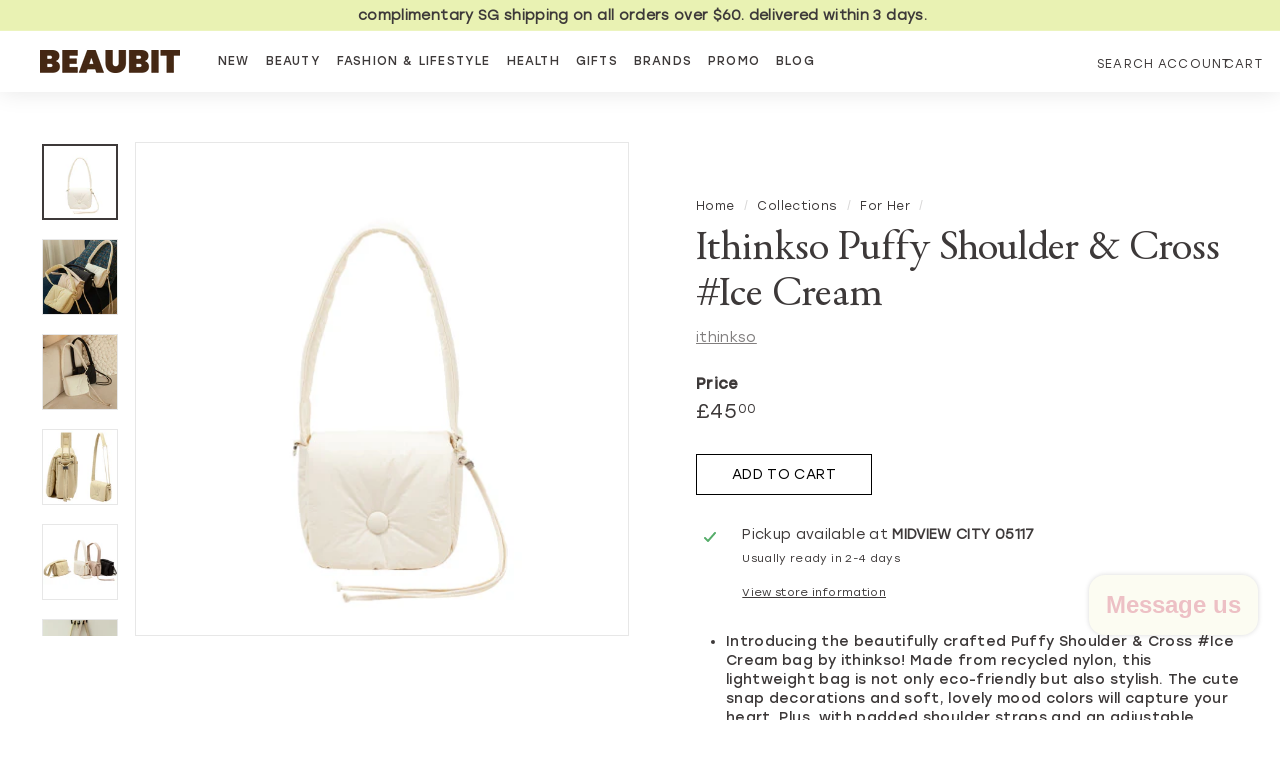

--- FILE ---
content_type: text/html; charset=utf-8
request_url: https://beaubit.co/en-gb/collections/vendors?view=vendor-ajax&q=ithinkso
body_size: 2220
content:


<div class="grid-item grid-product " data-product-handle="ithinkso-daily-lite-duffle-bag-shiny" data-product-id="7937159659660">
  <div class="grid-item__content"><div class="grid-product__actions"><button class="btn btn--circle btn--icon quick-product__btn quick-product__btn--not-ready js-modal-open-quick-modal-7937159659660 small--hide" title="Quick shop" tabindex="-1" data-handle="ithinkso-daily-lite-duffle-bag-shiny">
              <svg aria-hidden="true" focusable="false" role="presentation" class="icon icon-search" viewBox="0 0 64 64"><defs><style>.cls-1{fill:none;stroke:#000;stroke-miterlimit:10;stroke-width:2px}</style></defs><path class="cls-1" d="M47.16 28.58A18.58 18.58 0 1 1 28.58 10a18.58 18.58 0 0 1 18.58 18.58zM54 54L41.94 42"/></svg>
              <span class="icon__fallback-text">Quick shop</span>
            </button>
<button type="button" class="text-link quick-add-btn js-quick-add-form js-modal-open-quick-add" title="Add to cart" tabindex="-1">
                <span class="btn btn--circle btn--icon">
                  <svg aria-hidden="true" focusable="false" role="presentation" class="icon icon-plus" viewBox="0 0 64 64"><path class="cls-1" d="M32 9v46m23-23H9"/></svg>
                  <span class="icon__fallback-text">Add to cart</span>
                </span>
              </button></div><a href="/en-gb/collections/vendors/products/ithinkso-daily-lite-duffle-bag-shiny" class="grid-item__link">
      <div class="grid-product__image-wrap">
        <div class="grid-product__tags"></div><div
            class="grid__image-ratio grid__image-ratio--square">
            <img class="lazyload"
                data-src="//beaubit.co/cdn/shop/files/PRODUCT_PACKSHOT_TEMPLATE_6_13_{width}x.png?v=1724836754"
                data-widths="[160, 200, 280, 360, 540, 720, 900]"
                data-aspectratio="1.0"
                data-sizes="auto"
                alt="">
            <noscript>
              <img class="grid-product__image lazyloaded"
                src="//beaubit.co/cdn/shop/files/PRODUCT_PACKSHOT_TEMPLATE_6_13_400x.png?v=1724836754"
                alt="">
            </noscript>
          </div><div class="grid-product__secondary-image small--hide"><img class="lazyload"
                data-src="//beaubit.co/cdn/shop/files/202408280312087b7c1c7bc7d71b2b830813b661dd528d_b6858edf-24b1-4a69-a21e-2a90b47e594f_{width}x.png?v=1724814975"
                data-widths="[360, 540, 720, 1000]"
                data-aspectratio="1.0"
                data-sizes="auto"
                alt="">
          </div>
<div
                      class="grid-product__color-image grid-product__color-image--43307825528972">
                    </div>
<div
                      class="grid-product__color-image grid-product__color-image--43307825561740">
                    </div>
<div
                      class="grid-product__color-image grid-product__color-image--43307825594508">
                    </div></div>

      <div class="grid-item__meta">
        <div class="grid-item__meta-main"><div class="grid-product__colors">
<span
                          class="color-swatch color-swatch--small color-swatch--black-pearl color-swatch--with-image"
                          data-url="/en-gb/collections/vendors/products/ithinkso-daily-lite-duffle-bag-shiny?variant=43307825528972"
                          
                            data-variant-id="43307825528972"
                            data-variant-image="//beaubit.co/cdn/shop/files/12_116d7c7b-06e4-4fc2-9dea-f33ee6236bcb_400x.png?v=1724815584"
                          
                          style="background-color: pearl;">
                          <span class="visually-hidden">Black Pearl</span>
                        </span>
<span
                          class="color-swatch color-swatch--small color-swatch--mint-silver color-swatch--with-image"
                          data-url="/en-gb/collections/vendors/products/ithinkso-daily-lite-duffle-bag-shiny?variant=43307825561740"
                          
                            data-variant-id="43307825561740"
                            data-variant-image="//beaubit.co/cdn/shop/files/PRODUCT_PACKSHOT_TEMPLATE_6_12_400x.png?v=1724836605"
                          
                          style="background-color: silver;">
                          <span class="visually-hidden">Mint Silver</span>
                        </span>
<span
                          class="color-swatch color-swatch--small color-swatch--cream-pearl color-swatch--with-image"
                          data-url="/en-gb/collections/vendors/products/ithinkso-daily-lite-duffle-bag-shiny?variant=43307825594508"
                          
                            data-variant-id="43307825594508"
                            data-variant-image="//beaubit.co/cdn/shop/files/13_8e9d9a5b-b2e6-48c7-a7f3-4f8b17989361_400x.png?v=1724815585"
                          
                          style="background-color: pearl;">
                          <span class="visually-hidden">Cream Pearl</span>
                        </span></div><div class="grid-product__title">ithinkso Daily Lite Duffle Bag - Shiny</div><div class="grid-product__vendor">ithinkso</div></div>
        <div class="grid-item__meta-secondary">
          <div class="grid-product__price"><span class="grid-product__price--current"><span aria-hidden="true">£76<sup>00</sup></span>
<span class="visually-hidden">£76.00</span>
</span></div></div>
      </div>
    </a>
  </div>
</div>
<div id="QuickShopModal-7937159659660" class="modal modal--square modal--quick-shop" data-product-id="7937159659660">
  <div class="modal__inner">
    <div class="modal__centered">
      <div class="modal__centered-content">
        <div id="QuickShopHolder-ithinkso-daily-lite-duffle-bag-shiny"></div>
      </div>

      <button type="button" class="btn btn--circle btn--icon modal__close js-modal-close">
        <svg aria-hidden="true" focusable="false" role="presentation" class="icon icon-close" viewBox="0 0 64 64"><defs><style>.cls-1{fill:none;stroke:#000;stroke-miterlimit:10;stroke-width:2px}</style></defs><path class="cls-1" d="M19 17.61l27.12 27.13m0-27.13L19 44.74"/></svg>
        <span class="icon__fallback-text">"Close (esc)"</span>
      </button>
    </div>
  </div>
</div>
<div class="grid-item grid-product " data-product-handle="ithinkso-jetset-cross-x-shoulder-l-black" data-product-id="7854169063564">
  <div class="grid-item__content"><div class="grid-product__actions"><button class="btn btn--circle btn--icon quick-product__btn quick-product__btn--not-ready js-modal-open-quick-modal-7854169063564 small--hide" title="Quick shop" tabindex="-1" data-handle="ithinkso-jetset-cross-x-shoulder-l-black">
              <svg aria-hidden="true" focusable="false" role="presentation" class="icon icon-search" viewBox="0 0 64 64"><defs><style>.cls-1{fill:none;stroke:#000;stroke-miterlimit:10;stroke-width:2px}</style></defs><path class="cls-1" d="M47.16 28.58A18.58 18.58 0 1 1 28.58 10a18.58 18.58 0 0 1 18.58 18.58zM54 54L41.94 42"/></svg>
              <span class="icon__fallback-text">Quick shop</span>
            </button>
<button type="button" class="text-link quick-add-btn js-quick-add-btn"
                      title="Add to cart"
                      tabindex="-1"
                      data-id="43097632440460">
                <span class="btn btn--circle btn--icon">
                  <svg aria-hidden="true" focusable="false" role="presentation" class="icon icon-plus" viewBox="0 0 64 64"><path class="cls-1" d="M32 9v46m23-23H9"/></svg>
                  <span class="icon__fallback-text">Add to cart</span>
                </span>
              </button></div><a href="/en-gb/collections/vendors/products/ithinkso-jetset-cross-x-shoulder-l-black" class="grid-item__link">
      <div class="grid-product__image-wrap">
        <div class="grid-product__tags"></div><div
            class="grid__image-ratio grid__image-ratio--square">
            <img class="lazyload"
                data-src="//beaubit.co/cdn/shop/files/20240704080941137605806f2172349c92ea31ffcbb53f_{width}x.png?v=1720080591"
                data-widths="[160, 200, 280, 360, 540, 720, 900]"
                data-aspectratio="1.0"
                data-sizes="auto"
                alt="">
            <noscript>
              <img class="grid-product__image lazyloaded"
                src="//beaubit.co/cdn/shop/files/20240704080941137605806f2172349c92ea31ffcbb53f_400x.png?v=1720080591"
                alt="">
            </noscript>
          </div><div class="grid-product__secondary-image small--hide"><img class="lazyload"
                data-src="//beaubit.co/cdn/shop/files/2024070408094115b29eabcd1655587480f2bd14afc561_{width}x.png?v=1720080594"
                data-widths="[360, 540, 720, 1000]"
                data-aspectratio="1.0"
                data-sizes="auto"
                alt="">
          </div></div>

      <div class="grid-item__meta">
        <div class="grid-item__meta-main"><div class="grid-product__title">Ithinkso JetSet Cross X Shoulder (L) Black</div><div class="grid-product__vendor">ithinkso</div></div>
        <div class="grid-item__meta-secondary">
          <div class="grid-product__price"><span class="grid-product__price--current"><span aria-hidden="true">£27<sup>00</sup></span>
<span class="visually-hidden">£27.00</span>
</span></div></div>
      </div>
    </a>
  </div>
</div>
<div id="QuickShopModal-7854169063564" class="modal modal--square modal--quick-shop" data-product-id="7854169063564">
  <div class="modal__inner">
    <div class="modal__centered">
      <div class="modal__centered-content">
        <div id="QuickShopHolder-ithinkso-jetset-cross-x-shoulder-l-black"></div>
      </div>

      <button type="button" class="btn btn--circle btn--icon modal__close js-modal-close">
        <svg aria-hidden="true" focusable="false" role="presentation" class="icon icon-close" viewBox="0 0 64 64"><defs><style>.cls-1{fill:none;stroke:#000;stroke-miterlimit:10;stroke-width:2px}</style></defs><path class="cls-1" d="M19 17.61l27.12 27.13m0-27.13L19 44.74"/></svg>
        <span class="icon__fallback-text">"Close (esc)"</span>
      </button>
    </div>
  </div>
</div>
<div class="grid-item grid-product " data-product-handle="ithinkso-jetset-cross-x-shoulder-l-cream" data-product-id="7854168375436">
  <div class="grid-item__content"><div class="grid-product__actions"><button class="btn btn--circle btn--icon quick-product__btn quick-product__btn--not-ready js-modal-open-quick-modal-7854168375436 small--hide" title="Quick shop" tabindex="-1" data-handle="ithinkso-jetset-cross-x-shoulder-l-cream">
              <svg aria-hidden="true" focusable="false" role="presentation" class="icon icon-search" viewBox="0 0 64 64"><defs><style>.cls-1{fill:none;stroke:#000;stroke-miterlimit:10;stroke-width:2px}</style></defs><path class="cls-1" d="M47.16 28.58A18.58 18.58 0 1 1 28.58 10a18.58 18.58 0 0 1 18.58 18.58zM54 54L41.94 42"/></svg>
              <span class="icon__fallback-text">Quick shop</span>
            </button></div><a href="/en-gb/collections/vendors/products/ithinkso-jetset-cross-x-shoulder-l-cream" class="grid-item__link">
      <div class="grid-product__image-wrap">
        <div class="grid-product__tags"><div class="grid-product__tag grid-product__tag--sold-out">
              Sold Out
            </div></div><div
            class="grid__image-ratio grid__image-ratio--square">
            <img class="lazyload"
                data-src="//beaubit.co/cdn/shop/files/202407040808465945682bec88ab35f5bfdb145442092e_{width}x.png?v=1720080536"
                data-widths="[160, 200, 280, 360, 540, 720, 900]"
                data-aspectratio="1.0"
                data-sizes="auto"
                alt="">
            <noscript>
              <img class="grid-product__image lazyloaded"
                src="//beaubit.co/cdn/shop/files/202407040808465945682bec88ab35f5bfdb145442092e_400x.png?v=1720080536"
                alt="">
            </noscript>
          </div><div class="grid-product__secondary-image small--hide"><img class="lazyload"
                data-src="//beaubit.co/cdn/shop/files/2024070408084660ba1b68aad0db3a3f430c8a5ac5fec3_{width}x.png?v=1720080539"
                data-widths="[360, 540, 720, 1000]"
                data-aspectratio="1.0"
                data-sizes="auto"
                alt="">
          </div></div>

      <div class="grid-item__meta">
        <div class="grid-item__meta-main"><div class="grid-product__title">Ithinkso JetSet Cross X Shoulder (L) Cream</div><div class="grid-product__vendor">ithinkso</div></div>
        <div class="grid-item__meta-secondary">
          <div class="grid-product__price"><span class="grid-product__price--current"><span aria-hidden="true">£27<sup>00</sup></span>
<span class="visually-hidden">£27.00</span>
</span></div></div>
      </div>
    </a>
  </div>
</div>
<div id="QuickShopModal-7854168375436" class="modal modal--square modal--quick-shop" data-product-id="7854168375436">
  <div class="modal__inner">
    <div class="modal__centered">
      <div class="modal__centered-content">
        <div id="QuickShopHolder-ithinkso-jetset-cross-x-shoulder-l-cream"></div>
      </div>

      <button type="button" class="btn btn--circle btn--icon modal__close js-modal-close">
        <svg aria-hidden="true" focusable="false" role="presentation" class="icon icon-close" viewBox="0 0 64 64"><defs><style>.cls-1{fill:none;stroke:#000;stroke-miterlimit:10;stroke-width:2px}</style></defs><path class="cls-1" d="M19 17.61l27.12 27.13m0-27.13L19 44.74"/></svg>
        <span class="icon__fallback-text">"Close (esc)"</span>
      </button>
    </div>
  </div>
</div>
<div class="grid-item grid-product " data-product-handle="ithinkso-jetset-cross-x-shoulder-l-gray" data-product-id="7854168211596">
  <div class="grid-item__content"><div class="grid-product__actions"><button class="btn btn--circle btn--icon quick-product__btn quick-product__btn--not-ready js-modal-open-quick-modal-7854168211596 small--hide" title="Quick shop" tabindex="-1" data-handle="ithinkso-jetset-cross-x-shoulder-l-gray">
              <svg aria-hidden="true" focusable="false" role="presentation" class="icon icon-search" viewBox="0 0 64 64"><defs><style>.cls-1{fill:none;stroke:#000;stroke-miterlimit:10;stroke-width:2px}</style></defs><path class="cls-1" d="M47.16 28.58A18.58 18.58 0 1 1 28.58 10a18.58 18.58 0 0 1 18.58 18.58zM54 54L41.94 42"/></svg>
              <span class="icon__fallback-text">Quick shop</span>
            </button></div><a href="/en-gb/collections/vendors/products/ithinkso-jetset-cross-x-shoulder-l-gray" class="grid-item__link">
      <div class="grid-product__image-wrap">
        <div class="grid-product__tags"><div class="grid-product__tag grid-product__tag--sold-out">
              Sold Out
            </div></div><div
            class="grid__image-ratio grid__image-ratio--square">
            <img class="lazyload"
                data-src="//beaubit.co/cdn/shop/files/20240704080755d03552f127796f86129279868f5074bf_{width}x.png?v=1720080485"
                data-widths="[160, 200, 280, 360, 540, 720, 900]"
                data-aspectratio="1.0"
                data-sizes="auto"
                alt="">
            <noscript>
              <img class="grid-product__image lazyloaded"
                src="//beaubit.co/cdn/shop/files/20240704080755d03552f127796f86129279868f5074bf_400x.png?v=1720080485"
                alt="">
            </noscript>
          </div><div class="grid-product__secondary-image small--hide"><img class="lazyload"
                data-src="//beaubit.co/cdn/shop/files/2024070408075552dcb57accab68d22a540b6ad9be759f_{width}x.png?v=1720080489"
                data-widths="[360, 540, 720, 1000]"
                data-aspectratio="1.0"
                data-sizes="auto"
                alt="">
          </div></div>

      <div class="grid-item__meta">
        <div class="grid-item__meta-main"><div class="grid-product__title">Ithinkso JetSet Cross X Shoulder (L) Gray</div><div class="grid-product__vendor">ithinkso</div></div>
        <div class="grid-item__meta-secondary">
          <div class="grid-product__price"><span class="grid-product__price--current"><span aria-hidden="true">£27<sup>00</sup></span>
<span class="visually-hidden">£27.00</span>
</span></div></div>
      </div>
    </a>
  </div>
</div>
<div id="QuickShopModal-7854168211596" class="modal modal--square modal--quick-shop" data-product-id="7854168211596">
  <div class="modal__inner">
    <div class="modal__centered">
      <div class="modal__centered-content">
        <div id="QuickShopHolder-ithinkso-jetset-cross-x-shoulder-l-gray"></div>
      </div>

      <button type="button" class="btn btn--circle btn--icon modal__close js-modal-close">
        <svg aria-hidden="true" focusable="false" role="presentation" class="icon icon-close" viewBox="0 0 64 64"><defs><style>.cls-1{fill:none;stroke:#000;stroke-miterlimit:10;stroke-width:2px}</style></defs><path class="cls-1" d="M19 17.61l27.12 27.13m0-27.13L19 44.74"/></svg>
        <span class="icon__fallback-text">"Close (esc)"</span>
      </button>
    </div>
  </div>
</div>
<div class="grid-item grid-product " data-product-handle="ithinkso-jetset-cross-x-shoulder-l-mint" data-product-id="7854161559692">
  <div class="grid-item__content"><div class="grid-product__actions"><button class="btn btn--circle btn--icon quick-product__btn quick-product__btn--not-ready js-modal-open-quick-modal-7854161559692 small--hide" title="Quick shop" tabindex="-1" data-handle="ithinkso-jetset-cross-x-shoulder-l-mint">
              <svg aria-hidden="true" focusable="false" role="presentation" class="icon icon-search" viewBox="0 0 64 64"><defs><style>.cls-1{fill:none;stroke:#000;stroke-miterlimit:10;stroke-width:2px}</style></defs><path class="cls-1" d="M47.16 28.58A18.58 18.58 0 1 1 28.58 10a18.58 18.58 0 0 1 18.58 18.58zM54 54L41.94 42"/></svg>
              <span class="icon__fallback-text">Quick shop</span>
            </button>
<button type="button" class="text-link quick-add-btn js-quick-add-btn"
                      title="Add to cart"
                      tabindex="-1"
                      data-id="43097616023692">
                <span class="btn btn--circle btn--icon">
                  <svg aria-hidden="true" focusable="false" role="presentation" class="icon icon-plus" viewBox="0 0 64 64"><path class="cls-1" d="M32 9v46m23-23H9"/></svg>
                  <span class="icon__fallback-text">Add to cart</span>
                </span>
              </button></div><a href="/en-gb/collections/vendors/products/ithinkso-jetset-cross-x-shoulder-l-mint" class="grid-item__link">
      <div class="grid-product__image-wrap">
        <div class="grid-product__tags"></div><div
            class="grid__image-ratio grid__image-ratio--square">
            <img class="lazyload"
                data-src="//beaubit.co/cdn/shop/files/20240704075506b6ac4bded1edf6d80ab00da7e567df44_{width}x.png?v=1720079720"
                data-widths="[160, 200, 280, 360, 540, 720, 900]"
                data-aspectratio="1.0"
                data-sizes="auto"
                alt="">
            <noscript>
              <img class="grid-product__image lazyloaded"
                src="//beaubit.co/cdn/shop/files/20240704075506b6ac4bded1edf6d80ab00da7e567df44_400x.png?v=1720079720"
                alt="">
            </noscript>
          </div><div class="grid-product__secondary-image small--hide"><img class="lazyload"
                data-src="//beaubit.co/cdn/shop/files/202407040754386aafd6cae8169b4a61b95e4f29c42a98_{width}x.png?v=1720079724"
                data-widths="[360, 540, 720, 1000]"
                data-aspectratio="1.0"
                data-sizes="auto"
                alt="">
          </div></div>

      <div class="grid-item__meta">
        <div class="grid-item__meta-main"><div class="grid-product__title">Ithinkso JetSet Cross X Shoulder (L) Mint</div><div class="grid-product__vendor">ithinkso</div></div>
        <div class="grid-item__meta-secondary">
          <div class="grid-product__price"><span class="grid-product__price--current"><span aria-hidden="true">£27<sup>00</sup></span>
<span class="visually-hidden">£27.00</span>
</span></div></div>
      </div>
    </a>
  </div>
</div>
<div id="QuickShopModal-7854161559692" class="modal modal--square modal--quick-shop" data-product-id="7854161559692">
  <div class="modal__inner">
    <div class="modal__centered">
      <div class="modal__centered-content">
        <div id="QuickShopHolder-ithinkso-jetset-cross-x-shoulder-l-mint"></div>
      </div>

      <button type="button" class="btn btn--circle btn--icon modal__close js-modal-close">
        <svg aria-hidden="true" focusable="false" role="presentation" class="icon icon-close" viewBox="0 0 64 64"><defs><style>.cls-1{fill:none;stroke:#000;stroke-miterlimit:10;stroke-width:2px}</style></defs><path class="cls-1" d="M19 17.61l27.12 27.13m0-27.13L19 44.74"/></svg>
        <span class="icon__fallback-text">"Close (esc)"</span>
      </button>
    </div>
  </div>
</div>
<div class="grid-item grid-product " data-product-handle="ithinkso-jetset-overnight-backpack" data-product-id="7937158611084">
  <div class="grid-item__content"><div class="grid-product__actions"><button class="btn btn--circle btn--icon quick-product__btn quick-product__btn--not-ready js-modal-open-quick-modal-7937158611084 small--hide" title="Quick shop" tabindex="-1" data-handle="ithinkso-jetset-overnight-backpack">
              <svg aria-hidden="true" focusable="false" role="presentation" class="icon icon-search" viewBox="0 0 64 64"><defs><style>.cls-1{fill:none;stroke:#000;stroke-miterlimit:10;stroke-width:2px}</style></defs><path class="cls-1" d="M47.16 28.58A18.58 18.58 0 1 1 28.58 10a18.58 18.58 0 0 1 18.58 18.58zM54 54L41.94 42"/></svg>
              <span class="icon__fallback-text">Quick shop</span>
            </button>
<button type="button" class="text-link quick-add-btn js-quick-add-form js-modal-open-quick-add" title="Add to cart" tabindex="-1">
                <span class="btn btn--circle btn--icon">
                  <svg aria-hidden="true" focusable="false" role="presentation" class="icon icon-plus" viewBox="0 0 64 64"><path class="cls-1" d="M32 9v46m23-23H9"/></svg>
                  <span class="icon__fallback-text">Add to cart</span>
                </span>
              </button></div><a href="/en-gb/collections/vendors/products/ithinkso-jetset-overnight-backpack" class="grid-item__link">
      <div class="grid-product__image-wrap">
        <div class="grid-product__tags"></div><div
            class="grid__image-ratio grid__image-ratio--square">
            <img class="lazyload"
                data-src="//beaubit.co/cdn/shop/files/7411f42a3d6c58eb63a6f31b2d9444f9_{width}x.png?v=1724814816"
                data-widths="[160, 200, 280, 360, 540, 720, 900]"
                data-aspectratio="1.0"
                data-sizes="auto"
                alt="">
            <noscript>
              <img class="grid-product__image lazyloaded"
                src="//beaubit.co/cdn/shop/files/7411f42a3d6c58eb63a6f31b2d9444f9_400x.png?v=1724814816"
                alt="">
            </noscript>
          </div><div class="grid-product__secondary-image small--hide"><img class="lazyload"
                data-src="//beaubit.co/cdn/shop/files/20240828031027f39d6e6cb2b9ab34d429bc4c33b26753_{width}x.png?v=1724814782"
                data-widths="[360, 540, 720, 1000]"
                data-aspectratio="1.0"
                data-sizes="auto"
                alt="">
          </div>
<div
                      class="grid-product__color-image grid-product__color-image--43307820482700">
                    </div>
<div
                      class="grid-product__color-image grid-product__color-image--43307820515468">
                    </div>
<div
                      class="grid-product__color-image grid-product__color-image--43307820548236">
                    </div></div>

      <div class="grid-item__meta">
        <div class="grid-item__meta-main"><div class="grid-product__colors">
<span
                          class="color-swatch color-swatch--small color-swatch--beige color-swatch--with-image"
                          data-url="/en-gb/collections/vendors/products/ithinkso-jetset-overnight-backpack?variant=43307820482700"
                          
                            data-variant-id="43307820482700"
                            data-variant-image="//beaubit.co/cdn/shop/files/7411f42a3d6c58eb63a6f31b2d9444f9_400x.png?v=1724814816"
                          
                          style="background-color: beige;">
                          <span class="visually-hidden">Beige</span>
                        </span>
<span
                          class="color-swatch color-swatch--small color-swatch--black color-swatch--with-image"
                          data-url="/en-gb/collections/vendors/products/ithinkso-jetset-overnight-backpack?variant=43307820515468"
                          
                            data-variant-id="43307820515468"
                            data-variant-image="//beaubit.co/cdn/shop/files/8c348dcbf5c0bafbd725151896a44a73_400x.png?v=1724814819"
                          
                          style="background-color: black;">
                          <span class="visually-hidden">Black</span>
                        </span>
<span
                          class="color-swatch color-swatch--small color-swatch--light-gray color-swatch--with-image"
                          data-url="/en-gb/collections/vendors/products/ithinkso-jetset-overnight-backpack?variant=43307820548236"
                          
                            data-variant-id="43307820548236"
                            data-variant-image="//beaubit.co/cdn/shop/files/ce0906666dec30effe6c2345f6bb47dc_400x.png?v=1724814822"
                          
                          style="background-color: gray;">
                          <span class="visually-hidden">Light Gray</span>
                        </span></div><div class="grid-product__title">Ithinkso Jetset Overnight Backpack</div><div class="grid-product__vendor">ithinkso</div></div>
        <div class="grid-item__meta-secondary">
          <div class="grid-product__price"><span class="grid-product__price--current"><span aria-hidden="true">£65<sup>00</sup></span>
<span class="visually-hidden">£65.00</span>
</span></div></div>
      </div>
    </a>
  </div>
</div>
<div id="QuickShopModal-7937158611084" class="modal modal--square modal--quick-shop" data-product-id="7937158611084">
  <div class="modal__inner">
    <div class="modal__centered">
      <div class="modal__centered-content">
        <div id="QuickShopHolder-ithinkso-jetset-overnight-backpack"></div>
      </div>

      <button type="button" class="btn btn--circle btn--icon modal__close js-modal-close">
        <svg aria-hidden="true" focusable="false" role="presentation" class="icon icon-close" viewBox="0 0 64 64"><defs><style>.cls-1{fill:none;stroke:#000;stroke-miterlimit:10;stroke-width:2px}</style></defs><path class="cls-1" d="M19 17.61l27.12 27.13m0-27.13L19 44.74"/></svg>
        <span class="icon__fallback-text">"Close (esc)"</span>
      </button>
    </div>
  </div>
</div>
<div class="grid-item grid-product " data-product-handle="ithinkso-puffy-shoulder-cross-black" data-product-id="7506147672204">
  <div class="grid-item__content"><div class="grid-product__actions"><button class="btn btn--circle btn--icon quick-product__btn quick-product__btn--not-ready js-modal-open-quick-modal-7506147672204 small--hide" title="Quick shop" tabindex="-1" data-handle="ithinkso-puffy-shoulder-cross-black">
              <svg aria-hidden="true" focusable="false" role="presentation" class="icon icon-search" viewBox="0 0 64 64"><defs><style>.cls-1{fill:none;stroke:#000;stroke-miterlimit:10;stroke-width:2px}</style></defs><path class="cls-1" d="M47.16 28.58A18.58 18.58 0 1 1 28.58 10a18.58 18.58 0 0 1 18.58 18.58zM54 54L41.94 42"/></svg>
              <span class="icon__fallback-text">Quick shop</span>
            </button>
<button type="button" class="text-link quick-add-btn js-quick-add-btn"
                      title="Add to cart"
                      tabindex="-1"
                      data-id="42129287741580">
                <span class="btn btn--circle btn--icon">
                  <svg aria-hidden="true" focusable="false" role="presentation" class="icon icon-plus" viewBox="0 0 64 64"><path class="cls-1" d="M32 9v46m23-23H9"/></svg>
                  <span class="icon__fallback-text">Add to cart</span>
                </span>
              </button></div><a href="/en-gb/collections/vendors/products/ithinkso-puffy-shoulder-cross-black" class="grid-item__link">
      <div class="grid-product__image-wrap">
        <div class="grid-product__tags"></div><div
            class="grid__image-ratio grid__image-ratio--square">
            <img class="lazyload"
                data-src="//beaubit.co/cdn/shop/files/1_5868c6a7-7d01-4049-a59e-8a8f1b4e177d_{width}x.jpg?v=1707379350"
                data-widths="[160, 200, 280, 360, 540, 720, 900]"
                data-aspectratio="1.0"
                data-sizes="auto"
                alt="">
            <noscript>
              <img class="grid-product__image lazyloaded"
                src="//beaubit.co/cdn/shop/files/1_5868c6a7-7d01-4049-a59e-8a8f1b4e177d_400x.jpg?v=1707379350"
                alt="">
            </noscript>
          </div><div class="grid-product__secondary-image small--hide"><img class="lazyload"
                data-src="//beaubit.co/cdn/shop/products/3_dec9105b-f020-4c93-8cbf-e3e66f01226b_{width}x.png?v=1707379350"
                data-widths="[360, 540, 720, 1000]"
                data-aspectratio="1.0"
                data-sizes="auto"
                alt="https://images.graas.ai/uploads/AAAKN/Shinmudra-AAAKN0001828/3.png">
          </div></div>

      <div class="grid-item__meta">
        <div class="grid-item__meta-main"><div class="grid-product__title">ithinkso Puffy Shoulder & Cross #Black</div><div class="grid-product__vendor">ithinkso</div></div>
        <div class="grid-item__meta-secondary">
          <div class="grid-product__price"><span class="grid-product__price--current"><span aria-hidden="true">£45<sup>00</sup></span>
<span class="visually-hidden">£45.00</span>
</span></div></div>
      </div>
    </a>
  </div>
</div>
<div id="QuickShopModal-7506147672204" class="modal modal--square modal--quick-shop" data-product-id="7506147672204">
  <div class="modal__inner">
    <div class="modal__centered">
      <div class="modal__centered-content">
        <div id="QuickShopHolder-ithinkso-puffy-shoulder-cross-black"></div>
      </div>

      <button type="button" class="btn btn--circle btn--icon modal__close js-modal-close">
        <svg aria-hidden="true" focusable="false" role="presentation" class="icon icon-close" viewBox="0 0 64 64"><defs><style>.cls-1{fill:none;stroke:#000;stroke-miterlimit:10;stroke-width:2px}</style></defs><path class="cls-1" d="M19 17.61l27.12 27.13m0-27.13L19 44.74"/></svg>
        <span class="icon__fallback-text">"Close (esc)"</span>
      </button>
    </div>
  </div>
</div>
